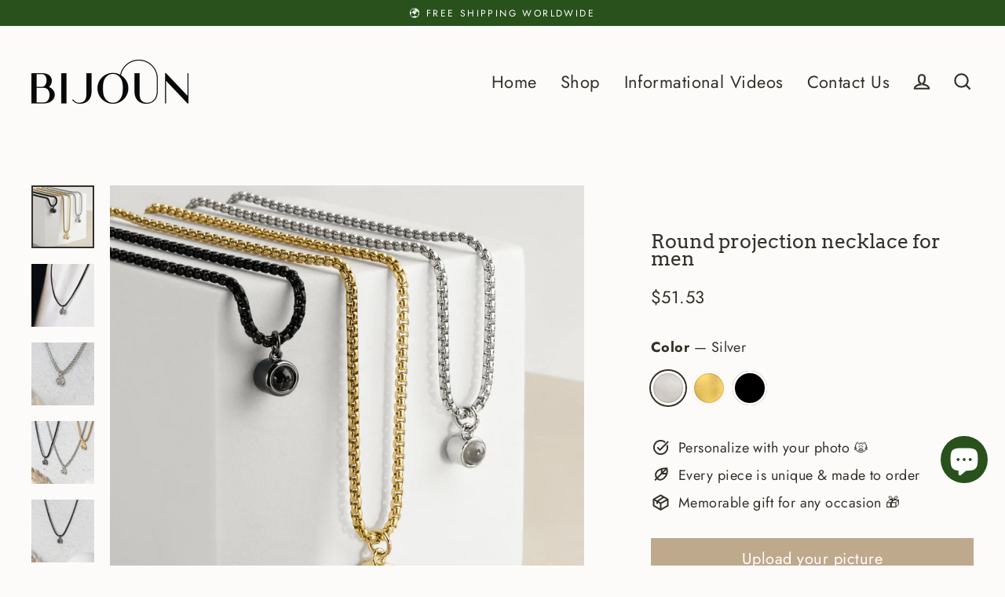

--- FILE ---
content_type: text/plain; charset=utf-8
request_url: https://photo-image-uploader.littlebesidesme.com/get-continent
body_size: -245
content:
N/A